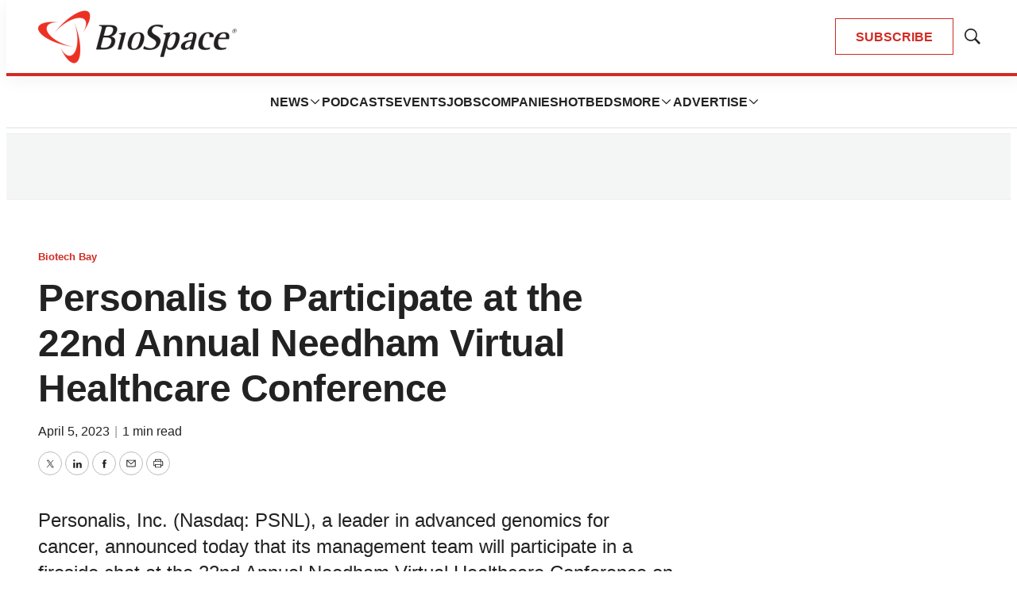

--- FILE ---
content_type: text/html; charset=utf-8
request_url: https://www.google.com/recaptcha/api2/aframe
body_size: 162
content:
<!DOCTYPE HTML><html><head><meta http-equiv="content-type" content="text/html; charset=UTF-8"></head><body><script nonce="TyMseEos2vpujazgh6g5yQ">/** Anti-fraud and anti-abuse applications only. See google.com/recaptcha */ try{var clients={'sodar':'https://pagead2.googlesyndication.com/pagead/sodar?'};window.addEventListener("message",function(a){try{if(a.source===window.parent){var b=JSON.parse(a.data);var c=clients[b['id']];if(c){var d=document.createElement('img');d.src=c+b['params']+'&rc='+(localStorage.getItem("rc::a")?sessionStorage.getItem("rc::b"):"");window.document.body.appendChild(d);sessionStorage.setItem("rc::e",parseInt(sessionStorage.getItem("rc::e")||0)+1);localStorage.setItem("rc::h",'1768548751168');}}}catch(b){}});window.parent.postMessage("_grecaptcha_ready", "*");}catch(b){}</script></body></html>